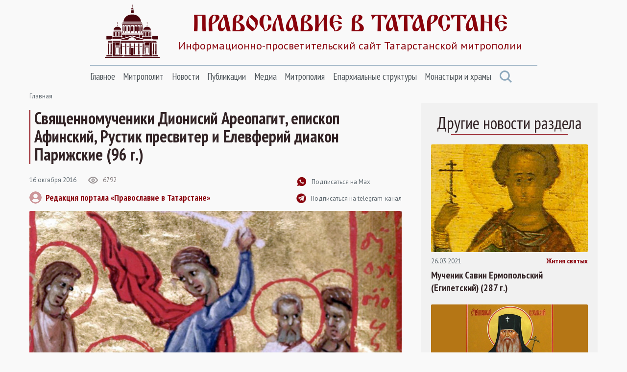

--- FILE ---
content_type: text/html; Charset=utf-8
request_url: https://tatmitropolia.ru/mesyceslov/days/?id=62223
body_size: 52354
content:
<!DOCTYPE html>
<html lang="ru" id="html">
<head>
<meta http-equiv="Content-Type" content="text/html; charset=utf-8" />
<meta http-equiv="X-UA-Compatible" content="IE=edge">
<meta name="viewport" content="width=device-width, initial-scale=1.0, user-scalable=no">

	<title>Священномученики Дионисий Ареопагит, епископ Афинский, Рустик пресвитер и Елевферий диакон Парижские (96 г.) | Жития святых | Православие в Татарстане | Портал Татарстанской митрополии</title> 

<META name="title" content="Священномученики Дионисий Ареопагит, епископ Афинский, Рустик пресвитер и Елевферий диакон Парижские (96 г.) | Жития святых | Православие в Татарстане | Портал Татарстанской митрополии">
<meta name="keywords" content="Происходил от благородных родителей-язычников, изучил всю еллинскую премудрость, занимал должность члена верховного судилища (ареопага) в Афинах. Св. Дионисий занимался астрономией и в день распятия на кресте Господа нашего видел, как померкло солнце.">
<meta name="description" content="Священномученики Дионисий Ареопагит, епископ Афинский, Рустик пресвитер и Елевферий диакон Парижские">

<link rel="alternate" type="application/rss+xml" title="Православие в Татарстане | Портал Татарстанской митрополии" href="https://tatmitropolia.ru/rss.asp" />


		<meta property="og:title" content="Священномученики Дионисий Ареопагит, епископ Афинский, Рустик пресвитер и Елевферий диакон Парижские (96 г.) | Жития святых" />
		<meta property="og:description" content="Происходил от благородных родителей-язычников, изучил всю еллинскую премудрость, занимал должность члена верховного судилища (ареопага) в Афинах. Св. Дионисий занимался астрономией и в день распятия на кресте Господа нашего видел, как померкло солнце." />
		<meta property="og:site_name" content="Православие в Татарстане" />
		<link rel="image_src" href="https://tatmitropolia.ru/www/images/ikony_svyatych/00114_595.jpg" />
		<meta property="og:image" content="https://tatmitropolia.ru/www/images/ikony_svyatych/00114_595.jpg" />
		<link rel="shortcut icon" href="/www/img/favicon.ico" type='image/x-icon' />
		

    <link rel="preconnect" href="https://fonts.googleapis.com">
    <link rel="preconnect" href="https://fonts.gstatic.com" crossorigin>
    <link href="https://fonts.googleapis.com/css2?family=Open+Sans:wght@400;600&family=PT+Sans+Narrow:wght@400;700&family=PT+Sans:wght@400;700&display=swap" rel="stylesheet">
    <link rel="stylesheet" href="/www/css/bootstrap.min.css">
    <link rel="stylesheet" href="/www/css/style.css">
	
	
			<link rel="shortcut icon" href="/www/img/favicon.ico" type="image/x-icon" />
			<link rel="icon" href="/www/img/favicon.ico" type="image/x-icon" />
			<link rel="apple-touch-icon" sizes="57x57" href="/www/img/apple-touch-icon-57x57.png">
			<link rel="apple-touch-icon" sizes="60x60" href="/www/img/apple-touch-icon-60x60.png">
			<link rel="apple-touch-icon" sizes="72x72" href="/www/img/apple-touch-icon-72x72.png">
			<link rel="apple-touch-icon" sizes="76x76" href="/www/img/apple-touch-icon-76x76.png">
			<link rel="apple-touch-icon" sizes="114x114" href="/www/img/apple-touch-icon-114x114.png">
			<link rel="apple-touch-icon" sizes="120x120" href="/www/img/apple-touch-icon-120x120.png">
			<link rel="apple-touch-icon" sizes="144x144" href="/www/img/apple-touch-icon-144x144.png">
			<link rel="apple-touch-icon" sizes="152x152" href="/www/img/apple-touch-icon-152x152.png">
			<link rel="apple-touch-icon" sizes="180x180" href="/www/img/apple-touch-icon-180x180.png">
			<link rel="icon" type="image/png" href="/www/img/favicon-16x16.png" sizes="16x16">
			<link rel="icon" type="image/png" href="/www/img/favicon-32x32.png" sizes="32x32">
			<link rel="icon" type="image/png" href="/www/img/favicon-96x96.png" sizes="96x96">
			<link rel="icon" type="image/png" href="/www/img/android-chrome-192x192.png" sizes="192x192">
			<meta name="msapplication-square70x70logo" content="/www/img/smalltile.png" />
			<meta name="msapplication-square150x150logo" content="/www/img/mediumtile.png" />
			<meta name="msapplication-wide310x150logo" content="/www/img/widetile.png" />
			<meta name="msapplication-square310x310logo" content="/www/img/largetile.png" />
			<meta name="yandex-verification" content="3ff783847b2b9343" />
		
			<link rel="stylesheet" href="/www/css/jquery.fancybox.min.css" />
		
</head><body>
<section class="page-wrap">
    <header class="header container">
        <a href="/" class="logo">
            <img src="/www/images/logo.svg" alt="Лого" class="logo__icon">
            <span class="logo__right">
                <span class="logo__title">Православие в татарстане</span>
                <span class="logo__desc">Информационно-просветительский сайт Татарстанской митрополии</span>
            </span>
        </a>

        <span id="menuBbtn" class="menu-btn"></span>

    </header>

    <section class="nav-bar container">
        <div class="nav-bar__wrap">
            <ul id="nav" class="nav">
		
					<li class="nav__item">		
						<a href="/" class="nav__link">Главное</a>
						<ul class="nav__sec">
				
                        <li>
                            <a href="/projects/kazan_icon/">Казанская икона Божией Матери</a>
                        </li>
					
                        <li>
                            <a href="/projects/kazsobor/">Собор Казанской иконы Божией Матери</a>
                        </li>
					
                        <li>
                            <a href="https://kazpds.ru/">Казанская духовная семинария</a>
                        </li>
					
                        <li>
                            <a href="http://kazan-piligrim.ru//">Паломническая гостиница «Пилигрим»</a>
                        </li>
					
                    </ul>
                </li>
					
					<li class="nav__item">		
						<a href="/mitropolit_kirill/" class="nav__link">Митрополит</a>
						<ul class="nav__sec">
				
                        <li>
                            <a href="/mitropolit_kirill/sluzhenie/">Служение</a>
                        </li>
					
                        <li>
                            <a href="/mitropolit_kirill/slovo/">Проповеди и выступления</a>
                        </li>
					
                        <li>
                            <a href="/mitropolit_kirill/vstrechi/">Встречи</a>
                        </li>
					
                        <li>
                            <a href="/mitropolit_kirill/raspisanie/">Расписание архиерейских богослужений</a>
                        </li>
					
                    </ul>
                </li>
					
					<li class="nav__item">		
						<a href="/newses/" class="nav__link">Новости</a>
						<ul class="nav__sec">
				
                        <li>
                            <a href="/newses/kaznews/">Новости Казанской епархии</a>
                        </li>
					
                        <li>
                            <a href="/newses/chistopol_news/">Новости Чистопольской епархии</a>
                        </li>
					
                        <li>
                            <a href="/newses/almetnews/">Новости Альметьевской епархии</a>
                        </li>
					
                        <li>
                            <a href="/newses/chelny_news/">Новости Набережночелнинской епархии</a>
                        </li>
					
                        <li>
                            <a href="/newses/announcements/">Анонсы и объявления</a>
                        </li>
					
                        <li>
                            <a href="/newses/church_news/">Церковные новости</a>
                        </li>
					
                    </ul>
                </li>
					
					<li class="nav__item">		
						<a href="/all_publications/" class="nav__link">Публикации</a>
						<ul class="nav__sec">
				
                        <li>
                            <a href="/all_publications/publication/">Публикации</a>
                        </li>
				
                        <li>
                            <a href="/all_publications/interview/">Интервью</a>
                        </li>
					
                        <li>
                            <a href="/all_publications/history_kazan_diocese/">История Православия в Казанском крае</a>
                        </li>
					
                        <li>
                            <a href="/all_publications/personalities/">Личности</a>
                        </li>
					
                    </ul>
                </li>
					
					<li class="nav__item">		
						<a href="/media/" class="nav__link">Медиа</a>
						<ul class="nav__sec">
				
                        <li>
                            <a href="/photovideonews.asp?filter=photoonly">Фоторепортажи</a>
                        </li>
					
                        <li>
                            <a href="/photovideonews.asp?filter=videoonly">Видеосюжеты</a>
                        </li>
					
                        <li>
                            <a href="/library/kazan_eparhialnye_izvestiya/">Известия по Казанской епархии</a>
                        </li>
					
                        <li>
                            <a href="/library/pravoslavny_sobesednik/">Православный собеседник</a>
                        </li>
					
                        <li>
                            <a href="/mesyaceslov/">Календарь Татарстанской митрополии</a>
                        </li>
					
                        <li>
                            <a href="/media/bogoslugenie/">Православный молитвослов</a>
                        </li>
					
                    </ul>
                </li>
					
					<li class="nav__item">		
						<a href="/eparhia/" class="nav__link">Митрополия</a>
						<ul class="nav__sec">
				
                        <li>
                            <a href="/eparhia/kazan/">Казанская епархия</a>
                        </li>
				
                        <li>
                            <a href="/eparhia/almet/">Альметьевская епархия</a>
                        </li>
					
                        <li>
                            <a href="/eparhia/chistopol/">Чистопольская епархия</a>
                        </li>
				
                        <li>
                            <a href="/eparhia/naberezhnochelninskaya/">Набережночелнинская епархия</a>
                        </li>
					
                        <li>
                            <a href="/eparhia/interfaith_relations/">Межконфессиональные отношения</a>
                        </li>
					
                        <li>
                            <a href="/all_publications/publication/arhipastyri_kazanskie/">Архипастыри Казанские</a>
                        </li>
					
                        <li>
                            <a href="/eparhia/saints/">Святые и святыни</a>
                        </li>
					
                        <li>
                            <a href="/eparhia/novomuceniki/">Новомученики Татарстанской митрополии</a>
                        </li>
					
                    </ul>
                </li>
					
					<li class="nav__item">		
						<a href="/eparhiaotdeli/" class="nav__link">Епархиальные структуры</a>
						<ul class="nav__sec">
				
                        <li>
                            <a href="/eparhiaotdeli/obrazovanie/">Религиозное образование</a>
                        </li>
				
                        <li>
                            <a href="/eparhiaotdeli/cotsial/">Социальное служение</a>
                        </li>
				
                        <li>
                            <a href="/eparhiaotdeli/molodezhnii/">Православная молодежь</a>
                        </li>
					
                        <li>
                            <a href="/eparhiaotdeli/cotsial/miloserdie/">Служба помощи «Милосердие — Казань»</a>
                        </li>
					
                        <li>
                            <a href="/eparhiaotdeli/informatcionii/">Информационный отдел</a>
                        </li>
					
                        <li>
                            <a href="/eparhiaotdeli/canoniz/">Канонизация святых</a>
                        </li>
					
                        <li>
                            <a href="/palomnik/">Паломничество</a>
                        </li>
					
                        <li>
                            <a href="/eparhiaotdeli/pravoxranit_organ/">Взаимодействие с вооруженными силами</a>
                        </li>
					
                        <li>
                            <a href="/eparhiaotdeli/pravoxran/">Тюремное служение</a>
                        </li>
					
                        <li>
                            <a href="/eparhiaotdeli/narkomania/">Отдел по противодействию наркомании и алкоголизму</a>
                        </li>
				
                        <li>
                            <a href="/eparhiaotdeli/meditcinskii/">Медицинский отдел</a>
                        </li>
					
                        <li>
                            <a href="/eparhiaotdeli/kazaki_otdel/">Отдел по взаимодействию с казачеством</a>
                        </li>
					
                        <li>
                            <a href="/eparhiaotdeli/kultura/">Отдел по культуре</a>
                        </li>
					
                        <li>
                            <a href="/eparhiaotdeli/semya/">Отдел по вопросам семьи</a>
                        </li>
					
                    </ul>
                </li>
					
					<li class="nav__item">		
						<a href="/hramy_tatarstana/" class="nav__link">Монастыри и храмы</a>
						<ul class="nav__sec">
				
                        <li>
                            <a href="/hramy_tatarstana/kazan_eparhiya/">Храмы Казанской епархии</a>
                        </li>
				
                        <li>
                            <a href="/hramy_tatarstana/almet_eparhiya/">Храмы Альметьевской епархии</a>
                        </li>
				
                        <li>
                            <a href="/hramy_tatarstana/chistopol_eparhia/">Храмы Чистопольской епархии</a>
                        </li>
				
                        <li>
                            <a href="/hramy_tatarstana/nabchelny/">Храмы Набережночелнинской епархии</a>
                        </li>
				
                        <li>
                            <a href="/hramy_tatarstana/monastery/">Монастыри Татарстанской митрополии</a>
                        </li>
				
            </ul>
			</li>
            <a href="#" class="nav-bar__search" onclick = "document.getElementById('searchForm').classList.toggle('nav-search-active');return false;">
                <svg class="svg-icon icon-search"><use xlink:href="/www/images/sprite.svg#icon-search"></use></svg>
            </a>
                    </ul>



        </div><!--nav-bar__wrap-->

	<div class="nav-search" id="searchForm">
		<div class="shadow rounded p-2" aria-labelledby="navSearch">
		<form action="/search/" method="get" onsubmit="return CheckSearchForm(this)" class="input-group">
			<input name="search" class="form-control border-orange" type="search" placeholder="Поиск" aria-label="Search">
			<input type="hidden" name="where" value="full">
			<button class="btn btn-orange m-0" type="submit">Поиск</button>
		</form>
		</div>
	</div>
	
    </section><!--nav-bar-->
	

    <section class="page page_news container">	
		<!--div class="page__wrap row"-->

	<!------ designID: 0---------->
	<!------ OneItemDesignID: 2---------->	
	
		<div class="page__wrap row">
		<div class="page__content col-md-8">
		
        <div class="pager">
            <a href="/">Главная</a>


	</div><!--pager-->
	
			<h1>Священномученики Дионисий Ареопагит, епископ Афинский, Рустик пресвитер и Елевферий диакон Парижские (96 г.)</h1>
	

	<!-- Main Content START designID: 2>-->
	<!------ OneNewsStyleID: ---------->
	<!------ OneItemDesignID: ---------->
	
                <article class="article">
                    <div class="article__top">
                        <div class="article__top-left">
                            <div class="article__about">
                                <span class="article__date">16&nbsp;октября&nbsp;2016</span>

                                <span class="view">
                                    <svg class="svg-icon icon-view"><use xlink:href="/www/images/sprite.svg#icon-view"></use></svg>
                                    <span>6792</span>
                                </span>

                            </div><!--article__about-->
							
								<div class="user">
									<div class="user__photo">
										<svg class="svg-icon icon-user"><use xlink:href="/www/images/sprite.svg#icon-user"></use></svg>
									</div><!--user__photo-->
									<span class="user__title">
									
										<a href="/autor_news.asp?filter=Редакция портала «Православие в Татарстане»" title="Все публикации автора">Редакция портала «Православие в Татарстане»</a>
									 
									</span>

								</div><!--user-->
								
                        </div><!--article__top-left-->

                        <div class="article__top-right">
                            <ul class="control">
                                <li>
                                    <a href="https://max.ru/tatmitropolia" class="control__link">
                                        <svg class="svg-icon icon-subscribe"><use xlink:href="/www/images/sprite.svg#icon-subscribe"></use></svg>
                                        <span>Подписаться на Max</span>
                                    </a>
                                </li>

                                <li>
                                    <a href="https://t.me/tatmitropolia" class="control__link">
                                        <img src="/www/pics/tg.png" style="width:20px;height:auto">
                                        <span>Подписаться на telegram-канал</span>
                                    </a>
                                </li>
                                <!--li>
                                    <a href="#" class="control__link">
                                        <svg class="svg-icon icon-print"><use xlink:href="/www/images/sprite.svg#icon-print"></use></svg>
                                        <span>Версия для печати </span>
                                    </a>
                                </li-->

                            </ul>

                        </div><!--article__top-right-->

                    </div><!--article__top-->
					
							<div class="article__photo">
								
									<img class="photo-full-size" src="/www/images/ikony_svyatych/00114_595.jpg" alt="Фото">
								
							</div><!--article__photo-->
						
                    <div class="article__text">
						<h2>
	Священномученик Дионисий Ареопагит (Афинский), апостол от 70-ти</h2>
<p>
	Происходил от благородных родителей-язычников, изучил всю еллинскую премудрость, занимал должность члена верховного судилища (ареопага) в Афинах. Св. Дионисий занимался астрономией и в день распятия на кресте Господа нашего видел, как померкло солнце. По наитию Святого Духа он воскликнул: &laquo;Или Бог Создатель сего мира страждет, или сей видимый мир кончается&raquo;.</p>
<p>
	Когда св. <a href="/mesyceslov/days/?ID=60929">апостол Павел</a> проповедовал Христа в афинском ареопаге, Дионисий уверовал во Христа, услышав о тьме, бывшей по всей земле при страданиях и <a href="/all_publications/publication/?id=64613">крестной смерти Спасителя</a> (Деян. 17, 34). Вместе со своими домашними он принял Крещение от апостола Павла.</p>
<p>
	Оставив дом и семейство, св. Дионисий в течении трех лет пребывал со св. апостолом Павлом, слышал за это время проповедь всех апостолов и находился в их сонме на погребении тела Пречистой Богородицы. Св. Дионисий был поставлен апостолом Павлом во епископа Афинского и значительно распространил в Афинах Церковь Божию.</p>
<p>
	Св. Дионисий проповедовал Христа в Риме и в Галлии, где многих отвратил от идолослужения. Во время гонения на христиан при нечестивом царе Домициане св. Дионисий после жестоких мучений был казнен за городом.</p>
<p>
	По смерти своего угодника Бог показал преславное чудо. Обезглавленное тело святого, по действию силы Божией, стало на ноги и, взявши в руки свою голову, прошло с нею до того места, где была устроена церковь. Отдавши затем свою главу одной благочестивой женщине по имени Катулла, оно упало на земле. Многие, видевшие сие чудо, уверовали во Христа. Тело священномученика Дионисия христиане погребли на том месте, где он отдал Катулле свою главу. Св. Дионисий пострадал на 90-м году своей жизни, в 96 г. по Р. X.</p>
<h2>
	Священномученик Рустик Парижский, пресвитер</h2>
<p>
	Он вместе с диаконом Елевферием сопровождал святителя Дионисия Ареопагита, отправившегося с проповедью в западные страны. Посетив Рим, затем Германию, Испанию, они многих обратили ко Христу; в Галии, во время преследования христиан языческими властями, все три исповедника были схвачены в Лютеции (древнее название Парижа) и усечены мечом в 96 г.</p>
<h2>
	Священномученик Елевферий Парижский, диакон</h2>
<p>
	Пострадал за Христа вместе со священномучеником Дионисием Ареопагитом и мучеником Рустиком во время гонения на христиан нечестивого императора Домициана. Претерпев темничное заключение и жестокие муки, св. Елевферий был усечен тупой секирой.</p>

                    </div><!--article__text-->
				
	
	
	<div style="clear:both"></div>
	
         <div class="links">
			
				<a href="/photovideonews.asp?filter=Священномученик Дионисий Ареопагит" class="links__link">Священномученик Дионисий Ареопагит</a>
			
				<a href="/photovideonews.asp?filter=священномученик Рустик Парижский" class="links__link">священномученик Рустик Парижский</a>
			
				<a href="/photovideonews.asp?filter=священномученик Елевферий Парижский" class="links__link">священномученик Елевферий Парижский</a>
			
				<a href="/photovideonews.asp?filter=священномученики" class="links__link">священномученики</a>
			
				<a href="/photovideonews.asp?filter=апостолы от 70-ти" class="links__link">апостолы от 70-ти</a>
			
                    </div><!--links-->
	

		<div class="article__social">
			<a href="https://t.me/share/url?url=https://tatmitropolia.ru/mesyceslov/days/?id=62223&text=Священномученики Дионисий Ареопагит, епископ Афинский, Рустик пресвитер и Елевферий диакон Парижские (96 г.)" target="_blank" class="article__social-link">
				<svg class="svg-icon icon-share-tl pos-center"><use xlink:href="/www/images/sprite.svg#icon-share-tl"></use></svg>
			</a>

			<a href="#ok" onclick="window.open('https://connect.ok.ru/offer?url='+ window.location.href +'')" class="article__social-link">
				<svg class="svg-icon icon-share-ok pos-center"><use xlink:href="/www/images/sprite.svg#icon-share-ok"></use></svg>
			</a>

			<a href="#twitter" onclick="window.open('https://twitter.com/intent/tweet?url='+ window.location.href +'')" class="article__social-link">
				<svg class="svg-icon icon-share-tw pos-center"><use xlink:href="/www/images/sprite.svg#icon-share-tw"></use></svg>
			</a>

			<a href="#vk" onclick="window.open('https://vk.com/share.php?url='+ window.location.href +'')" class="article__social-link">
				<svg class="svg-icon icon-share-vk pos-center"><use xlink:href="/www/images/sprite.svg#icon-share-vk"></use></svg>
			</a>

			<!--a href="#" class="article__social-link">
				<svg class="svg-icon icon-share-wapp pos-center"><use xlink:href="/www/images/sprite.svg#icon-share-wapp"></use></svg>
			</a-->

		</div><!--article__social-->

	</article>

	
	<div class="no_info">
	
	<!---  block_dop_class: , pos_dop_class:   ------>
	<!-- START Ins_type: , Ins_count: 0, news_style: 3 -->
	<!-- block_descr: , pos_descr:  -->
	<!-- location: /mesyceslov/days/, custom_dop:  -->
	
	
				<div class="page__title-wrap">
					<h2 class="Block_title">
						Новости по теме
					</h2>
				</div><!--page__title-wrap-->			
			
                <div class="cards__list row">
			
		
                    <div class="card col-md-6">
                        <a href="/all_publications/publication/arhipastyri_kazanskie/?id=63579" class="card__photo">
                            <img class="photo-full-size" src="/www/news2018/11/KZN9200_595.jpg" alt="Священномученик Иоасаф (Удалов), епископ Чистопольский">
				
                        </a>

                        <div class="card__about">
                            <a href="/all_publications/publication/arhipastyri_kazanskie/?id=63579" class="card__tag SectionIndic">Архипастыри Казанские</a>
                            <span class="card__date news_dt">2&nbsp;декабря&nbsp;2023</span>
                        </div><!--card__about-->

                        <a href="/all_publications/publication/arhipastyri_kazanskie/?id=63579" class="card__title">
                           Священномученик Иоасаф (Удалов), епископ Чистопольский
                        </a>
                <p class="card__desc news_info">
                    Временно управляющий Казанской епархией с 21 марта 1921 годам по 4 января 1922 года и с 21 августа 1922 года по 15 мая 1923 года
                </p>

                    </div><!--card-->
		
                    <div class="card col-md-6">
                        <a href="/all_publications/publication/arhipastyri_kazanskie/?id=63579" class="card__photo">
                            <img class="photo-full-size" src="/www/news2018/11/KZN9200_595.jpg" alt="Священномученик Иоасаф (Удалов), епископ Чистопольский">
				
                        </a>

                        <div class="card__about">
                            <a href="/all_publications/publication/arhipastyri_kazanskie/?id=63579" class="card__tag SectionIndic">Архипастыри Казанские</a>
                            <span class="card__date news_dt">2&nbsp;декабря&nbsp;2023</span>
                        </div><!--card__about-->

                        <a href="/all_publications/publication/arhipastyri_kazanskie/?id=63579" class="card__title">
                           Священномученик Иоасаф (Удалов), епископ Чистопольский
                        </a>
                <p class="card__desc news_info">
                    Временно управляющий Казанской епархией с 21 марта 1921 годам по 4 января 1922 года и с 21 августа 1922 года по 15 мая 1923 года
                </p>

                    </div><!--card-->
		
                    <div class="card col-md-6">
                        <a href="/all_publications/publication/?id=62116" class="card__photo">
                            <img class="photo-full-size" src="/www/news2016/10/DSC1398_595.jpg" alt="10 октября — память священномученика Димитрия (Шишокина), пресвитера (1918 г.)">
				
                        </a>

                        <div class="card__about">
                            <a href="/all_publications/publication/?id=62116" class="card__tag SectionIndic">Публикации</a>
                            <span class="card__date news_dt">10&nbsp;октября&nbsp;2023</span>
                        </div><!--card__about-->

                        <a href="/all_publications/publication/?id=62116" class="card__title">
                           10 октября — память священномученика Димитрия (Шишокина), пресвитера (1918 г.)
                        </a>
                <p class="card__desc news_info">
                    Димитрий Михайлович Шишокин родился в 1880 году. Окончив духовную семинарию и получив в 1904 г. священнический сан, Димитрий Шишокин с 1905 г. был настоятелем церкви села Тихий Плес Казанской епархии
                </p>

                    </div><!--card-->
		
                    <div class="card col-md-6">
                        <a href="/newses/kaznews/?id=77476" class="card__photo">
                            <img class="photo-full-size" src="/www/news/2023/2/dsc_1540_595_s.jpg" alt="Ковчег с частицей мощей святителя Луки и икона с частицами мощей святых Киприана и Иустины выставлены для поклонения в храме священномученика Кирилла">
				
                        </a>

                        <div class="card__about">
                            <a href="/newses/kaznews/?id=77476" class="card__tag SectionIndic">Новости Казанской епархии</a>
                            <span class="card__date news_dt">13&nbsp;февраля&nbsp;2023</span>
                        </div><!--card__about-->

                        <a href="/newses/kaznews/?id=77476" class="card__title">
                           Ковчег с частицей мощей святителя Луки и икона с частицами мощей святых Киприана и Иустины выставлены для поклонения в храме священномученика Кирилла
                        </a>
                <p class="card__desc news_info">
                    Жители Казани и гости города могут помолиться перед ковчегом с частицей мощей святителя Луки, архиепископа Крымского, и иконой с частицами мощей священномученика Киприана и мученицы Иустины в архиерейском подворье священномученика Кирилла Казанского (ул. Чистопольская, д.30).
                </p>

                    </div><!--card-->
		
			</div>
				
	
	<!--------------End Block------------->
	
	</div>
		
	<!-- Main Content STOP -->
	
		</div>
            <aside class="aside col-md-4">
                <div class="aside__wrap">
		
	<!---  block_dop_class: , pos_dop_class:   ------>
	<!-- START Ins_type: , Ins_count: 0, news_style: 10 -->
	<!-- block_descr: , pos_descr:  -->
	<!-- location: /mesyceslov/days/, custom_dop:  no_section  -->
	
	
                    <div class="cards cards_aside no_info">
					
                        <p class="aside__title Block_title">
                            Другие новости раздела
                        </p>
					
                        <div class="cards__list">
		
                            <div class="card">
                                <a href="/mesyceslov/days/?id=73842" class="card__photo">
                                    <img class="photo-full-size" src="/www/news2021/3/0978095870935_595_s.jpg" alt="Мученик Савин Ермопольский (Египетский) (287 г.)">
                                </a>

                                <div class="card__about">
                                    <span class="card__date news_dt">26.03.2021</span>
                                    <a href="/mesyceslov/days/" class="card__tag SectionIndic">Жития святых</a>
                                </div><!--card__about-->

                                <a href="/mesyceslov/days/?id=73842" class="card__title">
                                    Мученик Савин Ермопольский (Египетский) (287 г.)
                                </a>
								<p class="card__desc news_info">
									Был правителем египетского города Гермополя. Во время гонения на христиан при императоре Диоклетиане (284-305 гг.) покинул город и скрылся в одном брошенном селении с некоторыми преданными ему христианами.
								</p>

                            </div><!--card-->
		
                            <div class="card">
                                <a href="/mesyceslov/days/?id=62310" class="card__photo">
                                    <img class="photo-full-size" src="/www/images/ikony_svyatych/cat899_595.jpg" alt="24 октября — память священномученика Иувеналия (Масловского), архиепископа Рязанского (1937 г.), выпускника Казанской духовной академии">
                                </a>

                                <div class="card__about">
                                    <span class="card__date news_dt">24.10.2020</span>
                                    <a href="/mesyceslov/days/" class="card__tag SectionIndic">Жития святых</a>
                                </div><!--card__about-->

                                <a href="/mesyceslov/days/?id=62310" class="card__title">
                                    24 октября — память священномученика Иувеналия (Масловского), архиепископа Рязанского (1937 г.), выпускника Казанской духовной академии
                                </a>
								<p class="card__desc news_info">
									Священномученик Иувеналий, епископ, Рязанский и Шацкий (в миру Масловский Евгений Александрович) родился 15 января 1878 года в городе Ливны Орловской губернии в благочестивой семье дворянина Александра Масловского и его жены Анны.
								</p>

                            </div><!--card-->
		
                        </div><!--cards__list-->

                    </div><!--cards-->
		
	
	<!--------------End Block------------->
	
	<!-- BEGIN OF INSERTIONS block_id: , block_style: 10, Ins_type: 12, custom: , custom_dop:  no_section , block_dop_class: , pos_dop_class: --->
	<div class=" no_section ">
	
	
	</div>
	<!-- END OF INSERTIONS block_id: 1000, block_style: 10 -->
	
				</div>
			</aside>
		</div>
	

    </section><!--page-->




        </div><!--page__wrap-->


    <footer class="footer">
        <div class="container">
            <p class="footer__title">
                группа сайтов татарстанской митрополии
            </p>

            <div class="footer__sites">
                <a href="https://chistopoleparhia.ru/" class="footer__site" target="_blank">
                    Чистопольская епархия
                </a>
                <a href="http://almet-eparhia.info/" class="footer__site" target="_blank">
                    Альметьевская епархия
                </a>
                <a href="https://pravchelny.ru/" class="footer__site" target="_blank">
                    Набережночелнинская епархия
                </a>
                <a href="https://kazpds.ru/" class="footer__site" target="_blank">
                    Казанская духовная семинария
                </a>
                <a href="http://kazan-piligrim.ru//" class="footer__site" target="_blank">
                    Паломническая гостиница
                </a>

            </div><!--footer__sites-->
			
			
		<div class="col-12" style="padding-left:0px; padding-right:0px;">
			
            <div class="footer__middle">
                <div class="site-map">
                    <div class="site-map__col">
                        <div class="site-map__block">
                            <p class="site-map__title">
                                Митрополия
                            </p>

                            <ul class="site-map__list">
                                <li>
                                    <a href="/eparhia/kazan/">Казанская епархия</a>
                                </li>

                                <li>
                                    <a href="/eparhia/almet/">Альметьевская епархия</a>
                                </li>

                                <li>
                                    <a href="/eparhia/chistopol/">Чистопольская епархия</a>
                                </li>
                                <li>
                                    <a href="/eparhia/naberezhnochelninskaya/">Набережночелнинская епархия</a>
                                </li>

                                <li>
                                    <a href="/eparhia/relics/">Святыни Казанского края</a>
                                </li>

                                <li>
                                    <a href="/eparhiaotdeli/obrazovanie/">Духовное образование</a>
                                </li>

                                <li>
                                    <a href="/eparhiaotdeli/cotsial/">Социальное служение</a>
                                </li>

                                <li>
                                    <a href="/hramy_tatarstana/">Храмы Татарстана</a>
                                </li>

                            </ul>

                        </div><!--site-map__block-->

                    </div><!--site-map__col-->

                    <div class="site-map__col">
                        <div class="site-map__block">
                            <p class="site-map__title">
                                Митрополит
                            </p>

                            <ul class="site-map__list">
                                <li>
                                    <a href="/mitropolit_kirill/sluzhenie/">Служения</a>
                                </li>

                                <li>
                                    <a href="/mitropolit_kirill/slovo/">Проповеди</a>
                                </li>

                                <li>
                                    <a href="/mitropolit_kirill/vstrechi/">Встречи</a>
                                </li>

                            </ul>

                        </div><!--site-map__block-->

                        <div class="site-map__block">
                            <p class="site-map__title">
                                Общение
                            </p>

                            <ul class="site-map__list">
                                <li>
                                    <a href="/talks/question_priest/">Вопрос-ответ</a>
                                </li>

                                <li>
                                    <a href="mailto:kazan@mpatriarchia.ru">Написать письмо</a>
                                </li>

                            </ul>

                        </div><!--site-map__block-->

                    </div><!--site-map__col-->

                    <div class="site-map__col">
                        <div class="site-map__block">
                            <p class="site-map__title">
                                Медиа
                            </p>

                            <ul class="site-map__list">
                                <!--li>
                                    <a href="/photovideonews.asp?filter=videoonly">Видеосюжеты телеканалов</a>
                                </li-->

                                <li>
                                    <a href="/photovideonews.asp?filter=photoonly">Фоторепортажи</a>
                                </li>

                                <li>
                                    <a href="/photovideonews.asp?filter=videoonly">Видеосюжеты</a>
                                </li>

                            </ul>

                        </div><!--site-map__block-->

                        <div class="site-map__block">
                            <a href="/eparhiaotdeli/" class="site-map__title">
                                Контакты
                            </a>
                        </div><!--site-map__block-->

<!-- Yandex.Metrika informer -->
<a rel="nofollow" href="https://metrika.yandex.ru/stat/?id=46358304&from=informer"
target="_blank" rel="nofollow"><img src="https://informer.yandex.ru/informer/46358304/3_0_FFFFFFFF_EFEFEFFF_0_pageviews"
style="width:88px; height:31px; border:0;" alt="Яндекс.Метрика" title="Яндекс.Метрика: данные за сегодня (просмотры, визиты и уникальные посетители)" class="ym-advanced-informer" data-cid="46358304" data-lang="ru" /></a>
<!-- /Yandex.Metrika informer -->

<!-- Yandex.Metrika counter -->
<script type="text/javascript" >
   (function(m,e,t,r,i,k,a){m[i]=m[i]||function(){(m[i].a=m[i].a||[]).push(arguments)};
   m[i].l=1*new Date();
   for (var j = 0; j < document.scripts.length; j++) {if (document.scripts[j].src === r) { return; }}
   k=e.createElement(t),a=e.getElementsByTagName(t)[0],k.async=1,k.src=r,a.parentNode.insertBefore(k,a)})
   (window, document, "script", "https://mc.yandex.ru/metrika/tag.js", "ym");

   ym(46358304, "init", {
        clickmap:true,
        trackLinks:true,
        accurateTrackBounce:true,
        webvisor:true
   });
</script>
<noscript><div><img src="https://mc.yandex.ru/watch/46358304" style="position:absolute; left:-9999px;" alt="" /></div></noscript>
<!-- /Yandex.Metrika counter -->

                    </div><!--site-map__col-->


                </div><!--site-map-->

                <div class="footer__right">
                    <div class="callback">
                        <div class="callback__phone">
                            <svg class="svg-icon icon-phone"><use xlink:href="/www/images/sprite.svg#icon-phone"></use></svg>
                            <span>8 (843) 292-00-43</span>
                        </div>

                        <p class="callback__desc">
                            <strong>kazan@mpatriarchia.ru</strong><br>
                            Канцелярия Казанской епархии

                        </p>

                    </div><!--callback-->

                    <!--div class="footer__list">
                        <a href="/eparhiaotdeli/" class="footer__list-link">Контакты</a>
                        <i class="footer__list-colon"></i>
                        <a href="#" class="footer__list-link">Редакция сайта</a>
                        <i class="footer__list-colon"></i>
                        <a href="#" class="footer__list-link">Карта сайта</a>
                    </div--><!--footer__list-->

                    <div class="social">
                        <a rel="nofollow" href="https://ok.ru/tatmitropolia" class="social__link" target="_blank">
                            <svg class="svg-icon icon-social-ok"><use xlink:href="/www/images/sprite.svg#icon-social-ok"></use></svg>
                        </a>

                        <a rel="nofollow" href="https://vk.com/tatmitropolia" class="social__link" target="_blank">
                            <svg class="svg-icon icon-social-vk"><use xlink:href="/www/images/sprite.svg#icon-social-vk"></use></svg>
                        </a>

                        <a rel="nofollow" href="https://www.youtube.com/channel/UCFYtJd0CcGlr29TD-MgCv3Q?sub_confirmation=1" class="social__link" target="_blank">
                            <svg class="svg-icon icon-social-ytb"><use xlink:href="/www/images/sprite.svg#icon-social-ytb"></use></svg>
                        </a>

                        <a rel="nofollow" href="https://t.me/tatmitropolia" class="social__link" target="_blank">
                            <svg class="svg-icon icon-social-tl"><use xlink:href="/www/images/sprite.svg#icon-social-tl"></use></svg>
                        </a>

                        <a rel="nofollow" href="https://chat.whatsapp.com/KrdByEL2ZMnDx5LG8gknwS" class="social__link" target="_blank">
                            <svg class="svg-icon icon-social-wapp"><use xlink:href="/www/images/sprite.svg#icon-social-wapp"></use></svg>
                        </a>

                    </div><!--social-->
                        
<p class="callback__desc">
<br>Категория: 12+<br>
Номер телефона редакции: +7 952 040 12 05<br>
Электронная почта редакции: info@tatmitropolia.ru<br>
Учредитель: Религиозная Организация «Казанская Епархия Русской Православной Церкви (Московский Патриархат)»<br>
Главный редактор: Дмитрий Александрович Аликин, иерей
</p>

                </div><!--footer__right-->

            </div><!--footer__middle-->


		</div>
	

            <div class="footer__bottom">
                <p class="footer__copyright">
                    Сетевое издание «Православие в Татарстане» зарегистрировано
                    в Федеральной службе по надзору в сфере связи, информационных
                    технологий и массовых коммуникаций (Роскомнадзор) 20 марта
                    2018 года. Свидетельство о регистрации Эл № ФС77-72521
                </p>

            </div><!--footer__bottom-->

        </div><!--container-->

    </footer>

</section><!--page-wrap-->
<div class="btn-up btn-up_hide"></div>
<script src="/www/js/script.js"></script>    


</body>
</html><!--Страница сформирована за 0,83 секунды. (23:53:02,18 - 23:53:03,01)-->